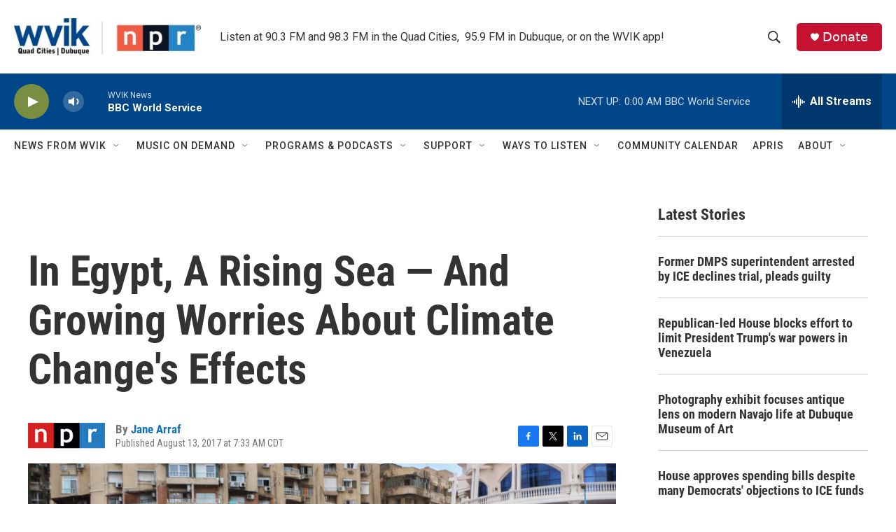

--- FILE ---
content_type: text/html; charset=utf-8
request_url: https://www.google.com/recaptcha/api2/aframe
body_size: -86
content:
<!DOCTYPE HTML><html><head><meta http-equiv="content-type" content="text/html; charset=UTF-8"></head><body><script nonce="KAu-y01TI0U5C5UJcxzdfg">/** Anti-fraud and anti-abuse applications only. See google.com/recaptcha */ try{var clients={'sodar':'https://pagead2.googlesyndication.com/pagead/sodar?'};window.addEventListener("message",function(a){try{if(a.source===window.parent){var b=JSON.parse(a.data);var c=clients[b['id']];if(c){var d=document.createElement('img');d.src=c+b['params']+'&rc='+(localStorage.getItem("rc::a")?sessionStorage.getItem("rc::b"):"");window.document.body.appendChild(d);sessionStorage.setItem("rc::e",parseInt(sessionStorage.getItem("rc::e")||0)+1);localStorage.setItem("rc::h",'1769142399500');}}}catch(b){}});window.parent.postMessage("_grecaptcha_ready", "*");}catch(b){}</script></body></html>